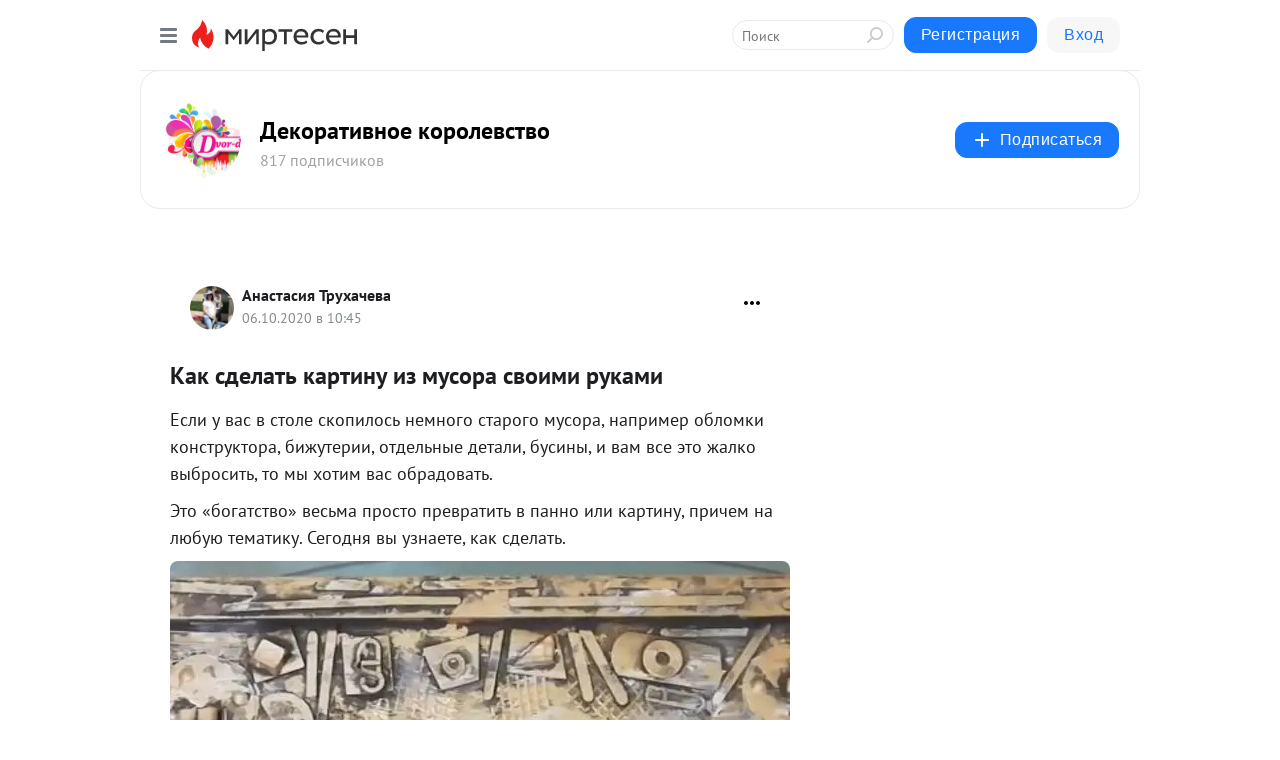

--- FILE ---
content_type: application/javascript;charset=UTF-8
request_url: https://exad.smi2.ru/jsapi?action=rtb_news&payload=CAMSJGUwZTA0ZTBkLWQ4ODktNGRkMi1hZGYxLWRmNjFmZjhkZDgxMxpEELrfr8sGIgVydV9SVSoNMy4xMzMuMTAxLjEwNjABOiQzZjU0MzdlNi05MDU5LTRmYmMtYmZiMy1lMTA1YmEzZGZjMzMiqAEIgAoQ0AUanwFNb3ppbGxhLzUuMCAoTWFjaW50b3NoOyBJbnRlbCBNYWMgT1MgWCAxMF8xNV83KSBBcHBsZVdlYktpdC81MzcuMzYgKEtIVE1MLCBsaWtlIEdlY2tvKSBDaHJvbWUvMTMxLjAuMC4wIFNhZmFyaS81MzcuMzY7IENsYXVkZUJvdC8xLjA7ICtjbGF1ZGVib3RAYW50aHJvcGljLmNvbSkqEQjkpAMaC21pcnRlc2VuLnJ1MrMCClpodHRwczovL2R2b3ItZGVjb3IubWlydGVzZW4ucnUvYmxvZy80MzExODQxNjA3Ni9LYWstc2RlbGF0LWthcnRpbnUtaXotbXVzb3JhLXN2b2ltaS1ydWthbWkSIGh0dHBzOi8vbGFidWRhLmJsb2cvMTE1MjU5My5odG1sIrIB0JrQsNC6INGB0LTQtdC70LDRgtGMINC60LDRgNGC0LjQvdGDINC40Lcg0LzRg9GB0L7RgNCwINGB0LLQvtC40LzQuCDRgNGD0LrQsNC80LggLSDQlNC10LrQvtGA0LDRgtC40LLQvdC-0LUg0LrQvtGA0L7Qu9C10LLRgdGC0LLQviAtINCc0LXQtNC40LDQv9C70LDRgtGE0L7RgNC80LAg0JzQuNGA0KLQtdGB0LXQvUIaCIOsBhILc2xvdF8xMDM5MzkYGiACQAJIrAI
body_size: 71
content:
_jsapi_callbacks_._3({"response_id":"e0e04e0d-d889-4dd2-adf1-df61ff8dd813","blocks":[{"block_id":103939,"tag_id":"slot_103939","items":[],"block_view_uuid":"","strategy_id":14}],"trace":[]});


--- FILE ---
content_type: application/javascript;charset=UTF-8
request_url: https://exad.smi2.ru/jsapi?action=rtb_news&payload=CAESJGI2Yzg0NTJiLTNkZTQtNGFmZS1iY2QzLTIyMmNkYzdlNmQwMhpEELrfr8sGIgVydV9SVSoNMy4xMzMuMTAxLjEwNjABOiQzZjU0MzdlNi05MDU5LTRmYmMtYmZiMy1lMTA1YmEzZGZjMzMiqAEIgAoQ0AUanwFNb3ppbGxhLzUuMCAoTWFjaW50b3NoOyBJbnRlbCBNYWMgT1MgWCAxMF8xNV83KSBBcHBsZVdlYktpdC81MzcuMzYgKEtIVE1MLCBsaWtlIEdlY2tvKSBDaHJvbWUvMTMxLjAuMC4wIFNhZmFyaS81MzcuMzY7IENsYXVkZUJvdC8xLjA7ICtjbGF1ZGVib3RAYW50aHJvcGljLmNvbSkqEQjkpAMaC21pcnRlc2VuLnJ1MrMCClpodHRwczovL2R2b3ItZGVjb3IubWlydGVzZW4ucnUvYmxvZy80MzExODQxNjA3Ni9LYWstc2RlbGF0LWthcnRpbnUtaXotbXVzb3JhLXN2b2ltaS1ydWthbWkSIGh0dHBzOi8vbGFidWRhLmJsb2cvMTE1MjU5My5odG1sIrIB0JrQsNC6INGB0LTQtdC70LDRgtGMINC60LDRgNGC0LjQvdGDINC40Lcg0LzRg9GB0L7RgNCwINGB0LLQvtC40LzQuCDRgNGD0LrQsNC80LggLSDQlNC10LrQvtGA0LDRgtC40LLQvdC-0LUg0LrQvtGA0L7Qu9C10LLRgdGC0LLQviAtINCc0LXQtNC40LDQv9C70LDRgtGE0L7RgNC80LAg0JzQuNGA0KLQtdGB0LXQvUIaCPWbBhILc2xvdF8xMDE4NzcYGiACQAJI7AQ
body_size: 72
content:
_jsapi_callbacks_._1({"response_id":"b6c8452b-3de4-4afe-bcd3-222cdc7e6d02","blocks":[{"block_id":101877,"tag_id":"slot_101877","items":[],"block_view_uuid":"","strategy_id":14}],"trace":[]});


--- FILE ---
content_type: application/javascript;charset=UTF-8
request_url: https://exad.smi2.ru/jsapi?action=rtb_news&payload=CAUSJDQxYjA0MGE2LTcwNGYtNDI3NC1iYWJkLWE0OWRjY2QxZjljZhpEELrfr8sGIgVydV9SVSoNMy4xMzMuMTAxLjEwNjABOiQzZjU0MzdlNi05MDU5LTRmYmMtYmZiMy1lMTA1YmEzZGZjMzMiqAEIgAoQ0AUanwFNb3ppbGxhLzUuMCAoTWFjaW50b3NoOyBJbnRlbCBNYWMgT1MgWCAxMF8xNV83KSBBcHBsZVdlYktpdC81MzcuMzYgKEtIVE1MLCBsaWtlIEdlY2tvKSBDaHJvbWUvMTMxLjAuMC4wIFNhZmFyaS81MzcuMzY7IENsYXVkZUJvdC8xLjA7ICtjbGF1ZGVib3RAYW50aHJvcGljLmNvbSkqEQjkpAMaC21pcnRlc2VuLnJ1MrMCClpodHRwczovL2R2b3ItZGVjb3IubWlydGVzZW4ucnUvYmxvZy80MzExODQxNjA3Ni9LYWstc2RlbGF0LWthcnRpbnUtaXotbXVzb3JhLXN2b2ltaS1ydWthbWkSIGh0dHBzOi8vbGFidWRhLmJsb2cvMTE1MjU5My5odG1sIrIB0JrQsNC6INGB0LTQtdC70LDRgtGMINC60LDRgNGC0LjQvdGDINC40Lcg0LzRg9GB0L7RgNCwINGB0LLQvtC40LzQuCDRgNGD0LrQsNC80LggLSDQlNC10LrQvtGA0LDRgtC40LLQvdC-0LUg0LrQvtGA0L7Qu9C10LLRgdGC0LLQviAtINCc0LXQtNC40LDQv9C70LDRgtGE0L7RgNC80LAg0JzQuNGA0KLQtdGB0LXQvUIaCIusBhILc2xvdF8xMDM5NDcYGiABQAJIrAI
body_size: 72
content:
_jsapi_callbacks_._5({"response_id":"41b040a6-704f-4274-babd-a49dccd1f9cf","blocks":[{"block_id":103947,"tag_id":"slot_103947","items":[],"block_view_uuid":"","strategy_id":14}],"trace":[]});


--- FILE ---
content_type: application/javascript;charset=UTF-8
request_url: https://exad.smi2.ru/jsapi?action=rtb_news&payload=CAQSJGY4NDA0MzViLWVkNmQtNDI4Ny05Mzg2LTkyOWYyMWM0NWMxNBpEELrfr8sGIgVydV9SVSoNMy4xMzMuMTAxLjEwNjABOiQzZjU0MzdlNi05MDU5LTRmYmMtYmZiMy1lMTA1YmEzZGZjMzMiqAEIgAoQ0AUanwFNb3ppbGxhLzUuMCAoTWFjaW50b3NoOyBJbnRlbCBNYWMgT1MgWCAxMF8xNV83KSBBcHBsZVdlYktpdC81MzcuMzYgKEtIVE1MLCBsaWtlIEdlY2tvKSBDaHJvbWUvMTMxLjAuMC4wIFNhZmFyaS81MzcuMzY7IENsYXVkZUJvdC8xLjA7ICtjbGF1ZGVib3RAYW50aHJvcGljLmNvbSkqEQjkpAMaC21pcnRlc2VuLnJ1MrMCClpodHRwczovL2R2b3ItZGVjb3IubWlydGVzZW4ucnUvYmxvZy80MzExODQxNjA3Ni9LYWstc2RlbGF0LWthcnRpbnUtaXotbXVzb3JhLXN2b2ltaS1ydWthbWkSIGh0dHBzOi8vbGFidWRhLmJsb2cvMTE1MjU5My5odG1sIrIB0JrQsNC6INGB0LTQtdC70LDRgtGMINC60LDRgNGC0LjQvdGDINC40Lcg0LzRg9GB0L7RgNCwINGB0LLQvtC40LzQuCDRgNGD0LrQsNC80LggLSDQlNC10LrQvtGA0LDRgtC40LLQvdC-0LUg0LrQvtGA0L7Qu9C10LLRgdGC0LLQviAtINCc0LXQtNC40LDQv9C70LDRgtGE0L7RgNC80LAg0JzQuNGA0KLQtdGB0LXQvUIaCIWsBhILc2xvdF8xMDM5NDEYGiAEQAJIrAc
body_size: 72
content:
_jsapi_callbacks_._4({"response_id":"f840435b-ed6d-4287-9386-929f21c45c14","blocks":[{"block_id":103941,"tag_id":"slot_103941","items":[],"block_view_uuid":"","strategy_id":14}],"trace":[]});


--- FILE ---
content_type: application/javascript;charset=UTF-8
request_url: https://exad.smi2.ru/jsapi?action=rtb_news&payload=EiRhZjVhNDQyZi0xZDY3LTRjYWItOTU4OC03Y2M2ZTA4Mjg5ZTQaRBC636_LBiIFcnVfUlUqDTMuMTMzLjEwMS4xMDYwATokM2Y1NDM3ZTYtOTA1OS00ZmJjLWJmYjMtZTEwNWJhM2RmYzMzIqgBCIAKENAFGp8BTW96aWxsYS81LjAgKE1hY2ludG9zaDsgSW50ZWwgTWFjIE9TIFggMTBfMTVfNykgQXBwbGVXZWJLaXQvNTM3LjM2IChLSFRNTCwgbGlrZSBHZWNrbykgQ2hyb21lLzEzMS4wLjAuMCBTYWZhcmkvNTM3LjM2OyBDbGF1ZGVCb3QvMS4wOyArY2xhdWRlYm90QGFudGhyb3BpYy5jb20pKhEI5KQDGgttaXJ0ZXNlbi5ydTKzAgpaaHR0cHM6Ly9kdm9yLWRlY29yLm1pcnRlc2VuLnJ1L2Jsb2cvNDMxMTg0MTYwNzYvS2FrLXNkZWxhdC1rYXJ0aW51LWl6LW11c29yYS1zdm9pbWktcnVrYW1pEiBodHRwczovL2xhYnVkYS5ibG9nLzExNTI1OTMuaHRtbCKyAdCa0LDQuiDRgdC00LXQu9Cw0YLRjCDQutCw0YDRgtC40L3RgyDQuNC3INC80YPRgdC-0YDQsCDRgdCy0L7QuNC80Lgg0YDRg9C60LDQvNC4IC0g0JTQtdC60L7RgNCw0YLQuNCy0L3QvtC1INC60L7RgNC-0LvQtdCy0YHRgtCy0L4gLSDQnNC10LTQuNCw0L_Qu9Cw0YLRhNC-0YDQvNCwINCc0LjRgNCi0LXRgdC10L1CGgjvqwYSC3Nsb3RfMTAzOTE5GBogAUACSOwE
body_size: 73
content:
_jsapi_callbacks_._0({"response_id":"af5a442f-1d67-4cab-9588-7cc6e08289e4","blocks":[{"block_id":103919,"tag_id":"slot_103919","items":[],"block_view_uuid":"","strategy_id":14}],"trace":[]});


--- FILE ---
content_type: application/javascript;charset=UTF-8
request_url: https://exad.smi2.ru/jsapi?action=rtb_news&payload=CAISJDE3MmVjNWFmLWRkODQtNDhiNi04ZDIwLWZlNDQ0ZmE4NWNmZRpEELrfr8sGIgVydV9SVSoNMy4xMzMuMTAxLjEwNjABOiQzZjU0MzdlNi05MDU5LTRmYmMtYmZiMy1lMTA1YmEzZGZjMzMiqAEIgAoQ0AUanwFNb3ppbGxhLzUuMCAoTWFjaW50b3NoOyBJbnRlbCBNYWMgT1MgWCAxMF8xNV83KSBBcHBsZVdlYktpdC81MzcuMzYgKEtIVE1MLCBsaWtlIEdlY2tvKSBDaHJvbWUvMTMxLjAuMC4wIFNhZmFyaS81MzcuMzY7IENsYXVkZUJvdC8xLjA7ICtjbGF1ZGVib3RAYW50aHJvcGljLmNvbSkqEQjkpAMaC21pcnRlc2VuLnJ1MrMCClpodHRwczovL2R2b3ItZGVjb3IubWlydGVzZW4ucnUvYmxvZy80MzExODQxNjA3Ni9LYWstc2RlbGF0LWthcnRpbnUtaXotbXVzb3JhLXN2b2ltaS1ydWthbWkSIGh0dHBzOi8vbGFidWRhLmJsb2cvMTE1MjU5My5odG1sIrIB0JrQsNC6INGB0LTQtdC70LDRgtGMINC60LDRgNGC0LjQvdGDINC40Lcg0LzRg9GB0L7RgNCwINGB0LLQvtC40LzQuCDRgNGD0LrQsNC80LggLSDQlNC10LrQvtGA0LDRgtC40LLQvdC-0LUg0LrQvtGA0L7Qu9C10LLRgdGC0LLQviAtINCc0LXQtNC40LDQv9C70LDRgtGE0L7RgNC80LAg0JzQuNGA0KLQtdGB0LXQvUIaCIisBhILc2xvdF8xMDM5NDQYGiABQAJIrAI
body_size: 72
content:
_jsapi_callbacks_._2({"response_id":"172ec5af-dd84-48b6-8d20-fe444fa85cfe","blocks":[{"block_id":103944,"tag_id":"slot_103944","items":[],"block_view_uuid":"","strategy_id":14}],"trace":[]});
